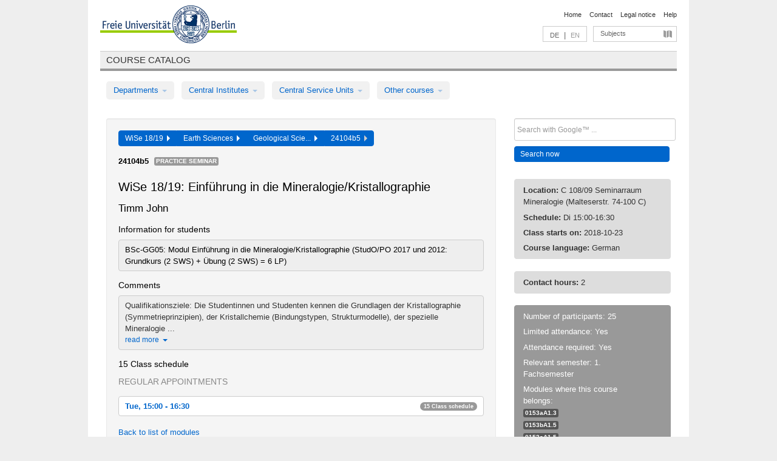

--- FILE ---
content_type: text/html
request_url: https://archiv.vv.fu-berlin.de/ws1819/en/lv/0153b_k150/453705/204614/
body_size: 10027
content:
<!DOCTYPE html>
<html lang="de">
  <head>
    <meta http-equiv="X-UA-Compatible" content="IE=9"/>
    <meta charset="UTF-8"/>
    <title>Course catalog</title>
    <meta name="description" content=""/>
    <meta name="author" content=""/>

    <!-- Le HTML5 shim, for IE6-8 support of HTML elements -->
    <!--[if lt IE 9]>
        <script src="/ws1819/javascripts/html5shim/html5.js" type="text/javascript"></script>        <![endif]-->
    <script src="/ws1819/javascripts/bootstrap/jquery.js" type="text/javascript"></script>    <script src="/ws1819/javascripts/rails.js" type="text/javascript"></script>    <script src="/ws1819/addons/fancybox/jquery.fancybox-1.3.4.pack.js" type="text/javascript"></script>

        <link href="/ws1819/stylesheets/yaml/base.css" media="" rel="stylesheet" type="text/css" />

        <link href="/ws1819/stylesheets/style.css" media="" rel="stylesheet" type="text/css" />
        <link href="/ws1819/stylesheets/bootstrap/bootstrap.css" media="" rel="stylesheet" type="text/css" />

        <link href="/ws1819/addons/fancybox/jquery.fancybox-1.3.4.css" media="screen" rel="stylesheet" type="text/css" />
        <!--[if lte IE 7]>
            <link href="/ws1819/stylesheets/yaml/iehacks.css" media="" rel="stylesheet" type="text/css" />
            <link href="/ws1819/stylesheets/patches/patch.css" media="" rel="stylesheet" type="text/css" />
            <![endif]-->
  </head>

  <body>

    <div class="page_margins">
      <div class="page">

        <!-- header begin -->
        <div id="header">
          <a accesskey="O" name="seitenanfang" id="seitenanfang"></a>
          <a href="http://www.fu-berlin.de/" accesskey=="H" id="fu_logo" title="Logo of Freie Universität Berlin"><img alt="Logo of Freie Universität Berlin" src="/ws1819/images/fu_logo.gif" /></a>          <h1 class="hideme">Freie Universität Berlin</h1>

          <hr class="hideme" />

          <div id="topnav">
            <a class="skip" title="skip link" href="#content"><span class="translation_missing" title="translation missing: en.jump_to_content">Jump To Content</span></a><span class="hideme">.</span>
            <h2 class="hideme"><span class="translation_missing" title="translation missing: en.service_nav">Service Nav</span></h2>
            <ul>
              <li><a href="http://www.fu-berlin.de/en/" title="To Freie Universität Berlin homepage">Home</a></li>
              <li><a href="http://www.fu-berlin.de/en/service/vv_doku/kontakt.html" title="">Contact</a></li>
              <li><a href="http://www.fu-berlin.de/en/redaktion/impressum/index.html" title="Legal notice according to § 5 Telemediengesetz">Legal notice</a></li>
              <li><a href="http://www.fu-berlin.de/en/service/vv_doku/index.html" title="Using the Course Catalog">Help</a></li>
            </ul>
          </div>

          <div id="services">
            <div id="languages">
              <a href="/ws1819/de/lv/0153b_k150/453705/204614" class="lang_link" title="Deutschsprachige Version dieser Seite">DE</a>              &nbsp;|&nbsp;
              <span class="lang_link_active" lang="en" title="This page is an English version">EN</span>
            </div>

            <div id="service_menue">
              <a id="service_menue_link" href="#service_menu_content" title="Subjects A - Z">Subjects</a>
            </div>

          </div>

        </div>
        <!-- header end -->

        <!-- main navigation begin -->
        <!-- main navigation begin -->
<div class="identity_text identity_text_border_bottom">
  <h2>
    <a href="http://www.fu-berlin.de/vv" title="Home">Course catalog</a>  </h2>
</div>
<ul id="main_menu" class="nav nav-pills">
    <li class="dropdown">
      <a class="dropdown-toggle" data-toggle="dropdown" href="#">
          Departments          <b class="caret"></b>
        </a>
      <ul class="non_js">
          <li><a href="/ws1819/en/999999">General Professional Skills</a></li>          <li><a href="/ws1819/en/210000">Biology, Chemistry, and Pharmacy</a></li>          <li><a href="/ws1819/en/125006">Centre for Teacher Education</a></li>          <li><a href="/ws1819/en/120000">Education and Psychology</a></li>          <li><a href="/ws1819/en/240000">Earth Sciences</a></li>          <li><a href="/ws1819/en/130000">History and Cultural Studies</a></li>          <li><a href="/ws1819/en/190000">Mathematics and Computer Science</a></li>          <li><a href="/ws1819/en/160000">Philosophy and Humanities</a></li>          <li><a href="/ws1819/en/200000">Physics</a></li>          <li><a href="/ws1819/en/150000">Political and Social Sciences</a></li>          <li><a href="/ws1819/en/90000">Law</a></li>          <li><a href="/ws1819/en/80000">Veterinary Medicine</a></li>          <li><a href="/ws1819/en/100000">School of Business and Economics</a></li>      </ul>
    </li>
    <li class="dropdown">
      <a class="dropdown-toggle" data-toggle="dropdown" href="#">
          Central Institutes          <b class="caret"></b>
        </a>
      <ul class="non_js">
          <li><a href="/ws1819/en/320000">John F. Kennedy Institute for N. American Studies</a></li>          <li><a href="/ws1819/en/330000">Institute for Latin American Studies</a></li>          <li><a href="/ws1819/en/310000">Institute for East European Studies</a></li>          <li><a href="/ws1819/en/340000">ZI Dahlem School of Education</a></li>      </ul>
    </li>
    <li class="dropdown">
      <a class="dropdown-toggle" data-toggle="dropdown" href="#">
          Central Service Units          <b class="caret"></b>
        </a>
      <ul class="non_js">
          <li><a href="/ws1819/en/530000">Margherita von Brentano Center for Gender Studies</a></li>          <li><a href="/ws1819/en/540000">Language Center</a></li>          <li><a href="/ws1819/en/520000">Academic Advising and Psychological Counseling</a></li>          <li><a href="/ws1819/en/400000">Computing Services (ZEDAT)/University Library</a></li>      </ul>
    </li>
    <li class="dropdown">
      <a class="dropdown-toggle" data-toggle="dropdown" href="#">
          Other courses          <b class="caret"></b>
        </a>
      <ul class="non_js">
          <li><a href="/ws1819/en/950210">Career Service</a></li>          <li><a href="/ws1819/en/400002">Dahlem Research School (DRS)</a></li>          <li><a href="/ws1819/en/555555">Einführungs- und Orientierungsstudium Eins@FU</a></li>          <li><a href="/ws1819/en/560000">Open Lecture Halls</a></li>          <li><a href="/ws1819/en/400001">Centre for Jewish Studies</a></li>      </ul>
    </li>
</ul>
<script type="text/javascript">
  $('#main_menu .dropdown ul').removeClass('non_js').addClass('dropdown-menu');
</script>
<!-- main navigation end -->
        <!-- main navigation end -->
        <noscript>
          <p class="alert alert-error error">To display interactive elements correctly please activate JavaScript in your browser</p>
        </noscript>

        <div id="main" class="page_raster_10_off">
          <div class="subcolumns margin_top margin_bottom" style="overflow: visible">
            <div class="c70l">
  <div id="main_content" class="subc padding_top padding_right padding_bottom padding_left">

    <div class="well course">

      <div class="app_path btn-toolbar" style="margin-bottom: 9px">
        <div class="btn-group">
          <a href="/ws1819/en" class="btn vv_tooltip" title="Wintersemester 2018/19 selected">WiSe 18/19&nbsp;&nbsp;<div class="arrow"></div></a>          <a href="/ws1819/en/240000" class="btn vv_tooltip" title="Earth Sciences selected">Earth Sciences&nbsp;&nbsp;<div class="arrow"></div></a>          <a href="/ws1819/en/module/0153b_k150" class="btn vv_tooltip" title="Geological Sciences selected">Geological Scie...&nbsp;&nbsp;<div class="arrow"></div></a>          <span class="btn vv_tooltip this_site" title="Course selected">24104b5&nbsp;&nbsp;<div class="arrow"></div></span>        </div>
      </div>

      <div class="label_container">
        <b>
          24104b5        </b>
        <span class="category label label-info vv_tooltip" title="">
          Practice seminar        </span>
      </div>

      <h1>WiSe 18/19: Einführung in die Mineralogie/Kristallographie</h1>
      <h2 class="instructor_name">
        Timm John       </h2>

      <div class="courses">

        <h3>Information for students</h3>
          <div id="vv_textfield_453705_student_info">
    <div class="opened_info fitting student_info">
      BSc-GG05: Modul Einführung in die Mineralogie/Kristallographie   (StudO/PO 2017 und 2012: Grundkurs (2 SWS) + Übung (2 SWS) = 6 LP)          </div>
  </div>
        <h3>Comments</h3>
          <div id="vv_textfield_453705_commentary">
    <div class="collapsed_info commentary hidden">
      <div class="shortened_textblock commentary">
        Qualifikationsziele: Die Studentinnen und Studenten kennen die Grundlagen der Kristallographie (Symmetrieprinzipien), der Kristallchemie (Bindungstypen, Strukturmodelle), der spezielle Mineralogie ...                <span class="i_close_details">read more<span class="caret"></span></span>
      </div>
    </div>
    <div class="opened_info">
        Qualifikationsziele: Die Studentinnen und Studenten kennen die Grundlagen der Kristallographie (Symmetrieprinzipien), der Kristallchemie (Bindungstypen, Strukturmodelle), der spezielle Mineralogie (Systematik der Silikate) und der Kristalloptik (Polarisationsmikroskopie).
Inhalte: Symmetrien, Morphologie, stereographische Projektion (Wulffsches Netz), Kristallchemie (Bindungstypen), Kristallstrukturen, Polymorphie, Phasentransformationen, Keimbildung und Kristallwachstum, spezielle Mineralogie (Systematik Silikate, ausgewählte Nicht-Silikate).
        <span class="i_open_details link_mimic">close<span class="caret"></span></span>
    </div>
  </div>
  <script type="text/javascript">
    $(document).ready(function(){
      var textfield = $('#vv_textfield_453705_commentary');
      textfield.find('.collapsed_info').removeClass('hidden');
      textfield.find('.opened_info').addClass("hidden");
      textfield.find('.collapsed_info').click(function() {
        if (!textfield.find('.collapsed_info').hasClass("hidden")) {
          textfield.find(".collapsed_info").hide(200);
          textfield.find(".opened_info").show(200);
        }
      });
      textfield.find('.opened_info .i_open_details').click(function() {
        textfield.find(".collapsed_info").show(200);
        textfield.find(".opened_info").hide(200);
      })
    })
  </script>


        <h3>15 Class schedule</h3>
        <div class="series">




          <p class="series_name">Regular appointments</p>

          <!-- Schedule 1 -->

          <div class="accordion appointments">
            <div class="accordion-group">
              <div class="accordion-heading">
                <a class="accordion-toggle" href="#collapse_1682754" data-toggle="collapse">
                  Tue, 15:00 - 16:30                  <span class="badge badge-info">15 Class schedule</span>
                </a>
              </div>
              <div id="collapse_1682754" class="accordion-body">
                <div class="accordion-inner">

                  <span id="link_to_details_1682754" class="link_to_details">
                    <b class="course_date_time">
                      Tue, 2018-10-23 15:00 - 16:30                    </b>
                        <div id="appointment_details_1682754">
          <div class="appointment_details_container">
          <div class="appointment_details_column">
            <p>
              <b>
                Location:
                <br>
              </b>
                  C 108/09 Seminarraum Mineralogie (Malteserstr. 74-100 C)                              </p>
          </div>
    </div>
        <i id="link_close_details_1682754" class="icon-minus-sign link_mimic" title="Hide details"></i>
        <script type="text/javascript">
            $(document).ready(function () {
                $("#link_close_details_1682754").click(function (event) {
                    event.stopImmediatePropagation();
                    $("#link_to_details_1682754").removeClass("details_selected clearfix");
                    $('#appointment_details_1682754').children('.appointment_details_container').hide();
                    $("#link_close_details_1682754").hide();
                    $("#plus_sign_1682754").show();
                });
                $("#link_close_details_1682754").hide();
            })
        </script>
    <script type="text/javascript">
        $(document).ready(function () {
            $('.vv_details_tooltip').tooltip();
        })
    </script>

    </div>
    <i id="plus_sign_1682754" class="icon-plus-sign"></i>
    <script type="text/javascript">
        $(document).ready(function() {
            $('.appointment_details_container').hide();
        });
        $("#link_to_details_1682754").click(function() {
            $('#appointment_details_1682754').children('.appointment_details_container').show();
            $('#link_to_details_1682754').addClass('details_selected clearfix');
            $('#plus_sign_1682754').hide();
            $("#link_close_details_1682754").show();
        });
    </script>
                  </span>





                  <span id="link_to_details_1682755" class="link_to_details">
                    <b class="course_date_time">
                      Tue, 2018-10-30 15:00 - 16:30                    </b>
                        <div id="appointment_details_1682755">
          <div class="appointment_details_container">

          <div class="appointment_details_column">
            <p>
              <b>
                Lecturers:
                <br>
              </b>
                  Univ.-Prof. Dr. Timm John                  <small class="phone_portal">
                        <a href="https://portal.zedat.fu-berlin.de/voip/voipPortal/phonebook/search.php?start=0&amp;max=10&amp;search=Timm%20John" target="_blank" class="vv_details_tooltip" title="Lookup in ZEDAT telephone directory"><i id="lookup_user" class="icon-user"></i></a>
                  </small>
                              </p>
          </div>
          <div class="appointment_details_column">
            <p>
              <b>
                Location:
                <br>
              </b>
                  C 108/09 Seminarraum Mineralogie (Malteserstr. 74-100 C)                              </p>
          </div>
    </div>
        <i id="link_close_details_1682755" class="icon-minus-sign link_mimic" title="Hide details"></i>
        <script type="text/javascript">
            $(document).ready(function () {
                $("#link_close_details_1682755").click(function (event) {
                    event.stopImmediatePropagation();
                    $("#link_to_details_1682755").removeClass("details_selected clearfix");
                    $('#appointment_details_1682755').children('.appointment_details_container').hide();
                    $("#link_close_details_1682755").hide();
                    $("#plus_sign_1682755").show();
                });
                $("#link_close_details_1682755").hide();
            })
        </script>
    <script type="text/javascript">
        $(document).ready(function () {
            $('.vv_details_tooltip').tooltip();
        })
    </script>

    </div>
    <i id="plus_sign_1682755" class="icon-plus-sign"></i>
    <script type="text/javascript">
        $(document).ready(function() {
            $('.appointment_details_container').hide();
        });
        $("#link_to_details_1682755").click(function() {
            $('#appointment_details_1682755').children('.appointment_details_container').show();
            $('#link_to_details_1682755').addClass('details_selected clearfix');
            $('#plus_sign_1682755').hide();
            $("#link_close_details_1682755").show();
        });
    </script>
                  </span>





                  <span id="link_to_details_1682756" class="link_to_details">
                    <b class="course_date_time">
                      Tue, 2018-11-06 15:00 - 16:30                    </b>
                        <div id="appointment_details_1682756">
          <div class="appointment_details_container">

          <div class="appointment_details_column">
            <p>
              <b>
                Lecturers:
                <br>
              </b>
                  Univ.-Prof. Dr. Timm John                  <small class="phone_portal">
                        <a href="https://portal.zedat.fu-berlin.de/voip/voipPortal/phonebook/search.php?start=0&amp;max=10&amp;search=Timm%20John" target="_blank" class="vv_details_tooltip" title="Lookup in ZEDAT telephone directory"><i id="lookup_user" class="icon-user"></i></a>
                  </small>
                              </p>
          </div>
          <div class="appointment_details_column">
            <p>
              <b>
                Location:
                <br>
              </b>
                  C 108/09 Seminarraum Mineralogie (Malteserstr. 74-100 C)                              </p>
          </div>
    </div>
        <i id="link_close_details_1682756" class="icon-minus-sign link_mimic" title="Hide details"></i>
        <script type="text/javascript">
            $(document).ready(function () {
                $("#link_close_details_1682756").click(function (event) {
                    event.stopImmediatePropagation();
                    $("#link_to_details_1682756").removeClass("details_selected clearfix");
                    $('#appointment_details_1682756').children('.appointment_details_container').hide();
                    $("#link_close_details_1682756").hide();
                    $("#plus_sign_1682756").show();
                });
                $("#link_close_details_1682756").hide();
            })
        </script>
    <script type="text/javascript">
        $(document).ready(function () {
            $('.vv_details_tooltip').tooltip();
        })
    </script>

    </div>
    <i id="plus_sign_1682756" class="icon-plus-sign"></i>
    <script type="text/javascript">
        $(document).ready(function() {
            $('.appointment_details_container').hide();
        });
        $("#link_to_details_1682756").click(function() {
            $('#appointment_details_1682756').children('.appointment_details_container').show();
            $('#link_to_details_1682756').addClass('details_selected clearfix');
            $('#plus_sign_1682756').hide();
            $("#link_close_details_1682756").show();
        });
    </script>
                  </span>





                  <span id="link_to_details_1682757" class="link_to_details">
                    <b class="course_date_time">
                      Tue, 2018-11-13 15:00 - 16:30                    </b>
                        <div id="appointment_details_1682757">
          <div class="appointment_details_container">

          <div class="appointment_details_column">
            <p>
              <b>
                Lecturers:
                <br>
              </b>
                  Univ.-Prof. Dr. Timm John                  <small class="phone_portal">
                        <a href="https://portal.zedat.fu-berlin.de/voip/voipPortal/phonebook/search.php?start=0&amp;max=10&amp;search=Timm%20John" target="_blank" class="vv_details_tooltip" title="Lookup in ZEDAT telephone directory"><i id="lookup_user" class="icon-user"></i></a>
                  </small>
                              </p>
          </div>
          <div class="appointment_details_column">
            <p>
              <b>
                Location:
                <br>
              </b>
                  C 108/09 Seminarraum Mineralogie (Malteserstr. 74-100 C)                              </p>
          </div>
    </div>
        <i id="link_close_details_1682757" class="icon-minus-sign link_mimic" title="Hide details"></i>
        <script type="text/javascript">
            $(document).ready(function () {
                $("#link_close_details_1682757").click(function (event) {
                    event.stopImmediatePropagation();
                    $("#link_to_details_1682757").removeClass("details_selected clearfix");
                    $('#appointment_details_1682757').children('.appointment_details_container').hide();
                    $("#link_close_details_1682757").hide();
                    $("#plus_sign_1682757").show();
                });
                $("#link_close_details_1682757").hide();
            })
        </script>
    <script type="text/javascript">
        $(document).ready(function () {
            $('.vv_details_tooltip').tooltip();
        })
    </script>

    </div>
    <i id="plus_sign_1682757" class="icon-plus-sign"></i>
    <script type="text/javascript">
        $(document).ready(function() {
            $('.appointment_details_container').hide();
        });
        $("#link_to_details_1682757").click(function() {
            $('#appointment_details_1682757').children('.appointment_details_container').show();
            $('#link_to_details_1682757').addClass('details_selected clearfix');
            $('#plus_sign_1682757').hide();
            $("#link_close_details_1682757").show();
        });
    </script>
                  </span>





                  <span id="link_to_details_1682758" class="link_to_details">
                    <b class="course_date_time">
                      Tue, 2018-11-20 15:00 - 16:30                    </b>
                        <div id="appointment_details_1682758">
          <div class="appointment_details_container">

          <div class="appointment_details_column">
            <p>
              <b>
                Lecturers:
                <br>
              </b>
                  Univ.-Prof. Dr. Timm John                  <small class="phone_portal">
                        <a href="https://portal.zedat.fu-berlin.de/voip/voipPortal/phonebook/search.php?start=0&amp;max=10&amp;search=Timm%20John" target="_blank" class="vv_details_tooltip" title="Lookup in ZEDAT telephone directory"><i id="lookup_user" class="icon-user"></i></a>
                  </small>
                              </p>
          </div>
          <div class="appointment_details_column">
            <p>
              <b>
                Location:
                <br>
              </b>
                  C 108/09 Seminarraum Mineralogie (Malteserstr. 74-100 C)                              </p>
          </div>
    </div>
        <i id="link_close_details_1682758" class="icon-minus-sign link_mimic" title="Hide details"></i>
        <script type="text/javascript">
            $(document).ready(function () {
                $("#link_close_details_1682758").click(function (event) {
                    event.stopImmediatePropagation();
                    $("#link_to_details_1682758").removeClass("details_selected clearfix");
                    $('#appointment_details_1682758').children('.appointment_details_container').hide();
                    $("#link_close_details_1682758").hide();
                    $("#plus_sign_1682758").show();
                });
                $("#link_close_details_1682758").hide();
            })
        </script>
    <script type="text/javascript">
        $(document).ready(function () {
            $('.vv_details_tooltip').tooltip();
        })
    </script>

    </div>
    <i id="plus_sign_1682758" class="icon-plus-sign"></i>
    <script type="text/javascript">
        $(document).ready(function() {
            $('.appointment_details_container').hide();
        });
        $("#link_to_details_1682758").click(function() {
            $('#appointment_details_1682758').children('.appointment_details_container').show();
            $('#link_to_details_1682758').addClass('details_selected clearfix');
            $('#plus_sign_1682758').hide();
            $("#link_close_details_1682758").show();
        });
    </script>
                  </span>





                  <span id="link_to_details_1682759" class="link_to_details">
                    <b class="course_date_time">
                      Tue, 2018-11-27 15:00 - 16:30                    </b>
                        <div id="appointment_details_1682759">
          <div class="appointment_details_container">

          <div class="appointment_details_column">
            <p>
              <b>
                Lecturers:
                <br>
              </b>
                  Univ.-Prof. Dr. Timm John                  <small class="phone_portal">
                        <a href="https://portal.zedat.fu-berlin.de/voip/voipPortal/phonebook/search.php?start=0&amp;max=10&amp;search=Timm%20John" target="_blank" class="vv_details_tooltip" title="Lookup in ZEDAT telephone directory"><i id="lookup_user" class="icon-user"></i></a>
                  </small>
                              </p>
          </div>
          <div class="appointment_details_column">
            <p>
              <b>
                Location:
                <br>
              </b>
                  C 108/09 Seminarraum Mineralogie (Malteserstr. 74-100 C)                              </p>
          </div>
    </div>
        <i id="link_close_details_1682759" class="icon-minus-sign link_mimic" title="Hide details"></i>
        <script type="text/javascript">
            $(document).ready(function () {
                $("#link_close_details_1682759").click(function (event) {
                    event.stopImmediatePropagation();
                    $("#link_to_details_1682759").removeClass("details_selected clearfix");
                    $('#appointment_details_1682759').children('.appointment_details_container').hide();
                    $("#link_close_details_1682759").hide();
                    $("#plus_sign_1682759").show();
                });
                $("#link_close_details_1682759").hide();
            })
        </script>
    <script type="text/javascript">
        $(document).ready(function () {
            $('.vv_details_tooltip').tooltip();
        })
    </script>

    </div>
    <i id="plus_sign_1682759" class="icon-plus-sign"></i>
    <script type="text/javascript">
        $(document).ready(function() {
            $('.appointment_details_container').hide();
        });
        $("#link_to_details_1682759").click(function() {
            $('#appointment_details_1682759').children('.appointment_details_container').show();
            $('#link_to_details_1682759').addClass('details_selected clearfix');
            $('#plus_sign_1682759').hide();
            $("#link_close_details_1682759").show();
        });
    </script>
                  </span>





                  <span id="link_to_details_1682760" class="link_to_details">
                    <b class="course_date_time">
                      Tue, 2018-12-04 15:00 - 16:30                    </b>
                        <div id="appointment_details_1682760">
          <div class="appointment_details_container">

          <div class="appointment_details_column">
            <p>
              <b>
                Lecturers:
                <br>
              </b>
                  Univ.-Prof. Dr. Timm John                  <small class="phone_portal">
                        <a href="https://portal.zedat.fu-berlin.de/voip/voipPortal/phonebook/search.php?start=0&amp;max=10&amp;search=Timm%20John" target="_blank" class="vv_details_tooltip" title="Lookup in ZEDAT telephone directory"><i id="lookup_user" class="icon-user"></i></a>
                  </small>
                              </p>
          </div>
          <div class="appointment_details_column">
            <p>
              <b>
                Location:
                <br>
              </b>
                  C 108/09 Seminarraum Mineralogie (Malteserstr. 74-100 C)                              </p>
          </div>
    </div>
        <i id="link_close_details_1682760" class="icon-minus-sign link_mimic" title="Hide details"></i>
        <script type="text/javascript">
            $(document).ready(function () {
                $("#link_close_details_1682760").click(function (event) {
                    event.stopImmediatePropagation();
                    $("#link_to_details_1682760").removeClass("details_selected clearfix");
                    $('#appointment_details_1682760').children('.appointment_details_container').hide();
                    $("#link_close_details_1682760").hide();
                    $("#plus_sign_1682760").show();
                });
                $("#link_close_details_1682760").hide();
            })
        </script>
    <script type="text/javascript">
        $(document).ready(function () {
            $('.vv_details_tooltip').tooltip();
        })
    </script>

    </div>
    <i id="plus_sign_1682760" class="icon-plus-sign"></i>
    <script type="text/javascript">
        $(document).ready(function() {
            $('.appointment_details_container').hide();
        });
        $("#link_to_details_1682760").click(function() {
            $('#appointment_details_1682760').children('.appointment_details_container').show();
            $('#link_to_details_1682760').addClass('details_selected clearfix');
            $('#plus_sign_1682760').hide();
            $("#link_close_details_1682760").show();
        });
    </script>
                  </span>





                  <span id="link_to_details_1682761" class="link_to_details">
                    <b class="course_date_time">
                      Tue, 2018-12-11 15:00 - 16:30                    </b>
                        <div id="appointment_details_1682761">
          <div class="appointment_details_container">

          <div class="appointment_details_column">
            <p>
              <b>
                Lecturers:
                <br>
              </b>
                  Univ.-Prof. Dr. Timm John                  <small class="phone_portal">
                        <a href="https://portal.zedat.fu-berlin.de/voip/voipPortal/phonebook/search.php?start=0&amp;max=10&amp;search=Timm%20John" target="_blank" class="vv_details_tooltip" title="Lookup in ZEDAT telephone directory"><i id="lookup_user" class="icon-user"></i></a>
                  </small>
                              </p>
          </div>
          <div class="appointment_details_column">
            <p>
              <b>
                Location:
                <br>
              </b>
                  C 108/09 Seminarraum Mineralogie (Malteserstr. 74-100 C)                              </p>
          </div>
    </div>
        <i id="link_close_details_1682761" class="icon-minus-sign link_mimic" title="Hide details"></i>
        <script type="text/javascript">
            $(document).ready(function () {
                $("#link_close_details_1682761").click(function (event) {
                    event.stopImmediatePropagation();
                    $("#link_to_details_1682761").removeClass("details_selected clearfix");
                    $('#appointment_details_1682761').children('.appointment_details_container').hide();
                    $("#link_close_details_1682761").hide();
                    $("#plus_sign_1682761").show();
                });
                $("#link_close_details_1682761").hide();
            })
        </script>
    <script type="text/javascript">
        $(document).ready(function () {
            $('.vv_details_tooltip').tooltip();
        })
    </script>

    </div>
    <i id="plus_sign_1682761" class="icon-plus-sign"></i>
    <script type="text/javascript">
        $(document).ready(function() {
            $('.appointment_details_container').hide();
        });
        $("#link_to_details_1682761").click(function() {
            $('#appointment_details_1682761').children('.appointment_details_container').show();
            $('#link_to_details_1682761').addClass('details_selected clearfix');
            $('#plus_sign_1682761').hide();
            $("#link_close_details_1682761").show();
        });
    </script>
                  </span>





                  <span id="link_to_details_1682762" class="link_to_details">
                    <b class="course_date_time">
                      Tue, 2018-12-18 15:00 - 16:30                    </b>
                        <div id="appointment_details_1682762">
          <div class="appointment_details_container">

          <div class="appointment_details_column">
            <p>
              <b>
                Lecturers:
                <br>
              </b>
                  Univ.-Prof. Dr. Timm John                  <small class="phone_portal">
                        <a href="https://portal.zedat.fu-berlin.de/voip/voipPortal/phonebook/search.php?start=0&amp;max=10&amp;search=Timm%20John" target="_blank" class="vv_details_tooltip" title="Lookup in ZEDAT telephone directory"><i id="lookup_user" class="icon-user"></i></a>
                  </small>
                              </p>
          </div>
          <div class="appointment_details_column">
            <p>
              <b>
                Location:
                <br>
              </b>
                  C 108/09 Seminarraum Mineralogie (Malteserstr. 74-100 C)                              </p>
          </div>
    </div>
        <i id="link_close_details_1682762" class="icon-minus-sign link_mimic" title="Hide details"></i>
        <script type="text/javascript">
            $(document).ready(function () {
                $("#link_close_details_1682762").click(function (event) {
                    event.stopImmediatePropagation();
                    $("#link_to_details_1682762").removeClass("details_selected clearfix");
                    $('#appointment_details_1682762').children('.appointment_details_container').hide();
                    $("#link_close_details_1682762").hide();
                    $("#plus_sign_1682762").show();
                });
                $("#link_close_details_1682762").hide();
            })
        </script>
    <script type="text/javascript">
        $(document).ready(function () {
            $('.vv_details_tooltip').tooltip();
        })
    </script>

    </div>
    <i id="plus_sign_1682762" class="icon-plus-sign"></i>
    <script type="text/javascript">
        $(document).ready(function() {
            $('.appointment_details_container').hide();
        });
        $("#link_to_details_1682762").click(function() {
            $('#appointment_details_1682762').children('.appointment_details_container').show();
            $('#link_to_details_1682762').addClass('details_selected clearfix');
            $('#plus_sign_1682762').hide();
            $("#link_close_details_1682762").show();
        });
    </script>
                  </span>





                  <span id="link_to_details_1682763" class="link_to_details">
                    <b class="course_date_time">
                      Tue, 2019-01-08 15:00 - 16:30                    </b>
                        <div id="appointment_details_1682763">
          <div class="appointment_details_container">

          <div class="appointment_details_column">
            <p>
              <b>
                Lecturers:
                <br>
              </b>
                  Univ.-Prof. Dr. Timm John                  <small class="phone_portal">
                        <a href="https://portal.zedat.fu-berlin.de/voip/voipPortal/phonebook/search.php?start=0&amp;max=10&amp;search=Timm%20John" target="_blank" class="vv_details_tooltip" title="Lookup in ZEDAT telephone directory"><i id="lookup_user" class="icon-user"></i></a>
                  </small>
                              </p>
          </div>
          <div class="appointment_details_column">
            <p>
              <b>
                Location:
                <br>
              </b>
                  C 108/09 Seminarraum Mineralogie (Malteserstr. 74-100 C)                              </p>
          </div>
    </div>
        <i id="link_close_details_1682763" class="icon-minus-sign link_mimic" title="Hide details"></i>
        <script type="text/javascript">
            $(document).ready(function () {
                $("#link_close_details_1682763").click(function (event) {
                    event.stopImmediatePropagation();
                    $("#link_to_details_1682763").removeClass("details_selected clearfix");
                    $('#appointment_details_1682763').children('.appointment_details_container').hide();
                    $("#link_close_details_1682763").hide();
                    $("#plus_sign_1682763").show();
                });
                $("#link_close_details_1682763").hide();
            })
        </script>
    <script type="text/javascript">
        $(document).ready(function () {
            $('.vv_details_tooltip').tooltip();
        })
    </script>

    </div>
    <i id="plus_sign_1682763" class="icon-plus-sign"></i>
    <script type="text/javascript">
        $(document).ready(function() {
            $('.appointment_details_container').hide();
        });
        $("#link_to_details_1682763").click(function() {
            $('#appointment_details_1682763').children('.appointment_details_container').show();
            $('#link_to_details_1682763').addClass('details_selected clearfix');
            $('#plus_sign_1682763').hide();
            $("#link_close_details_1682763").show();
        });
    </script>
                  </span>





                  <span id="link_to_details_1682764" class="link_to_details">
                    <b class="course_date_time">
                      Tue, 2019-01-15 15:00 - 16:30                    </b>
                        <div id="appointment_details_1682764">
          <div class="appointment_details_container">

          <div class="appointment_details_column">
            <p>
              <b>
                Lecturers:
                <br>
              </b>
                  Univ.-Prof. Dr. Timm John                  <small class="phone_portal">
                        <a href="https://portal.zedat.fu-berlin.de/voip/voipPortal/phonebook/search.php?start=0&amp;max=10&amp;search=Timm%20John" target="_blank" class="vv_details_tooltip" title="Lookup in ZEDAT telephone directory"><i id="lookup_user" class="icon-user"></i></a>
                  </small>
                              </p>
          </div>
          <div class="appointment_details_column">
            <p>
              <b>
                Location:
                <br>
              </b>
                  C 108/09 Seminarraum Mineralogie (Malteserstr. 74-100 C)                              </p>
          </div>
    </div>
        <i id="link_close_details_1682764" class="icon-minus-sign link_mimic" title="Hide details"></i>
        <script type="text/javascript">
            $(document).ready(function () {
                $("#link_close_details_1682764").click(function (event) {
                    event.stopImmediatePropagation();
                    $("#link_to_details_1682764").removeClass("details_selected clearfix");
                    $('#appointment_details_1682764').children('.appointment_details_container').hide();
                    $("#link_close_details_1682764").hide();
                    $("#plus_sign_1682764").show();
                });
                $("#link_close_details_1682764").hide();
            })
        </script>
    <script type="text/javascript">
        $(document).ready(function () {
            $('.vv_details_tooltip').tooltip();
        })
    </script>

    </div>
    <i id="plus_sign_1682764" class="icon-plus-sign"></i>
    <script type="text/javascript">
        $(document).ready(function() {
            $('.appointment_details_container').hide();
        });
        $("#link_to_details_1682764").click(function() {
            $('#appointment_details_1682764').children('.appointment_details_container').show();
            $('#link_to_details_1682764').addClass('details_selected clearfix');
            $('#plus_sign_1682764').hide();
            $("#link_close_details_1682764").show();
        });
    </script>
                  </span>





                  <span id="link_to_details_1682765" class="link_to_details">
                    <b class="course_date_time">
                      Tue, 2019-01-22 15:00 - 16:30                    </b>
                        <div id="appointment_details_1682765">
          <div class="appointment_details_container">

          <div class="appointment_details_column">
            <p>
              <b>
                Lecturers:
                <br>
              </b>
                  Univ.-Prof. Dr. Timm John                  <small class="phone_portal">
                        <a href="https://portal.zedat.fu-berlin.de/voip/voipPortal/phonebook/search.php?start=0&amp;max=10&amp;search=Timm%20John" target="_blank" class="vv_details_tooltip" title="Lookup in ZEDAT telephone directory"><i id="lookup_user" class="icon-user"></i></a>
                  </small>
                              </p>
          </div>
          <div class="appointment_details_column">
            <p>
              <b>
                Location:
                <br>
              </b>
                  C 108/09 Seminarraum Mineralogie (Malteserstr. 74-100 C)                              </p>
          </div>
    </div>
        <i id="link_close_details_1682765" class="icon-minus-sign link_mimic" title="Hide details"></i>
        <script type="text/javascript">
            $(document).ready(function () {
                $("#link_close_details_1682765").click(function (event) {
                    event.stopImmediatePropagation();
                    $("#link_to_details_1682765").removeClass("details_selected clearfix");
                    $('#appointment_details_1682765').children('.appointment_details_container').hide();
                    $("#link_close_details_1682765").hide();
                    $("#plus_sign_1682765").show();
                });
                $("#link_close_details_1682765").hide();
            })
        </script>
    <script type="text/javascript">
        $(document).ready(function () {
            $('.vv_details_tooltip').tooltip();
        })
    </script>

    </div>
    <i id="plus_sign_1682765" class="icon-plus-sign"></i>
    <script type="text/javascript">
        $(document).ready(function() {
            $('.appointment_details_container').hide();
        });
        $("#link_to_details_1682765").click(function() {
            $('#appointment_details_1682765').children('.appointment_details_container').show();
            $('#link_to_details_1682765').addClass('details_selected clearfix');
            $('#plus_sign_1682765').hide();
            $("#link_close_details_1682765").show();
        });
    </script>
                  </span>





                  <span id="link_to_details_1682766" class="link_to_details">
                    <b class="course_date_time">
                      Tue, 2019-01-29 15:00 - 16:30                    </b>
                        <div id="appointment_details_1682766">
          <div class="appointment_details_container">

          <div class="appointment_details_column">
            <p>
              <b>
                Lecturers:
                <br>
              </b>
                  Univ.-Prof. Dr. Timm John                  <small class="phone_portal">
                        <a href="https://portal.zedat.fu-berlin.de/voip/voipPortal/phonebook/search.php?start=0&amp;max=10&amp;search=Timm%20John" target="_blank" class="vv_details_tooltip" title="Lookup in ZEDAT telephone directory"><i id="lookup_user" class="icon-user"></i></a>
                  </small>
                              </p>
          </div>
          <div class="appointment_details_column">
            <p>
              <b>
                Location:
                <br>
              </b>
                  C 108/09 Seminarraum Mineralogie (Malteserstr. 74-100 C)                              </p>
          </div>
    </div>
        <i id="link_close_details_1682766" class="icon-minus-sign link_mimic" title="Hide details"></i>
        <script type="text/javascript">
            $(document).ready(function () {
                $("#link_close_details_1682766").click(function (event) {
                    event.stopImmediatePropagation();
                    $("#link_to_details_1682766").removeClass("details_selected clearfix");
                    $('#appointment_details_1682766').children('.appointment_details_container').hide();
                    $("#link_close_details_1682766").hide();
                    $("#plus_sign_1682766").show();
                });
                $("#link_close_details_1682766").hide();
            })
        </script>
    <script type="text/javascript">
        $(document).ready(function () {
            $('.vv_details_tooltip').tooltip();
        })
    </script>

    </div>
    <i id="plus_sign_1682766" class="icon-plus-sign"></i>
    <script type="text/javascript">
        $(document).ready(function() {
            $('.appointment_details_container').hide();
        });
        $("#link_to_details_1682766").click(function() {
            $('#appointment_details_1682766').children('.appointment_details_container').show();
            $('#link_to_details_1682766').addClass('details_selected clearfix');
            $('#plus_sign_1682766').hide();
            $("#link_close_details_1682766").show();
        });
    </script>
                  </span>





                  <span id="link_to_details_1682767" class="link_to_details">
                    <b class="course_date_time">
                      Tue, 2019-02-05 15:00 - 16:30                    </b>
                        <div id="appointment_details_1682767">
          <div class="appointment_details_container">

          <div class="appointment_details_column">
            <p>
              <b>
                Lecturers:
                <br>
              </b>
                  Univ.-Prof. Dr. Timm John                  <small class="phone_portal">
                        <a href="https://portal.zedat.fu-berlin.de/voip/voipPortal/phonebook/search.php?start=0&amp;max=10&amp;search=Timm%20John" target="_blank" class="vv_details_tooltip" title="Lookup in ZEDAT telephone directory"><i id="lookup_user" class="icon-user"></i></a>
                  </small>
                              </p>
          </div>
          <div class="appointment_details_column">
            <p>
              <b>
                Location:
                <br>
              </b>
                  C 108/09 Seminarraum Mineralogie (Malteserstr. 74-100 C)                              </p>
          </div>
    </div>
        <i id="link_close_details_1682767" class="icon-minus-sign link_mimic" title="Hide details"></i>
        <script type="text/javascript">
            $(document).ready(function () {
                $("#link_close_details_1682767").click(function (event) {
                    event.stopImmediatePropagation();
                    $("#link_to_details_1682767").removeClass("details_selected clearfix");
                    $('#appointment_details_1682767').children('.appointment_details_container').hide();
                    $("#link_close_details_1682767").hide();
                    $("#plus_sign_1682767").show();
                });
                $("#link_close_details_1682767").hide();
            })
        </script>
    <script type="text/javascript">
        $(document).ready(function () {
            $('.vv_details_tooltip').tooltip();
        })
    </script>

    </div>
    <i id="plus_sign_1682767" class="icon-plus-sign"></i>
    <script type="text/javascript">
        $(document).ready(function() {
            $('.appointment_details_container').hide();
        });
        $("#link_to_details_1682767").click(function() {
            $('#appointment_details_1682767').children('.appointment_details_container').show();
            $('#link_to_details_1682767').addClass('details_selected clearfix');
            $('#plus_sign_1682767').hide();
            $("#link_close_details_1682767").show();
        });
    </script>
                  </span>





                  <span id="link_to_details_1682768" class="link_to_details">
                    <b class="course_date_time">
                      Tue, 2019-02-12 15:00 - 16:30                    </b>
                        <div id="appointment_details_1682768">
          <div class="appointment_details_container">

          <div class="appointment_details_column">
            <p>
              <b>
                Lecturers:
                <br>
              </b>
                  Univ.-Prof. Dr. Timm John                  <small class="phone_portal">
                        <a href="https://portal.zedat.fu-berlin.de/voip/voipPortal/phonebook/search.php?start=0&amp;max=10&amp;search=Timm%20John" target="_blank" class="vv_details_tooltip" title="Lookup in ZEDAT telephone directory"><i id="lookup_user" class="icon-user"></i></a>
                  </small>
                              </p>
          </div>
          <div class="appointment_details_column">
            <p>
              <b>
                Location:
                <br>
              </b>
                  C 108/09 Seminarraum Mineralogie (Malteserstr. 74-100 C)                              </p>
          </div>
    </div>
        <i id="link_close_details_1682768" class="icon-minus-sign link_mimic" title="Hide details"></i>
        <script type="text/javascript">
            $(document).ready(function () {
                $("#link_close_details_1682768").click(function (event) {
                    event.stopImmediatePropagation();
                    $("#link_to_details_1682768").removeClass("details_selected clearfix");
                    $('#appointment_details_1682768').children('.appointment_details_container').hide();
                    $("#link_close_details_1682768").hide();
                    $("#plus_sign_1682768").show();
                });
                $("#link_close_details_1682768").hide();
            })
        </script>
    <script type="text/javascript">
        $(document).ready(function () {
            $('.vv_details_tooltip').tooltip();
        })
    </script>

    </div>
    <i id="plus_sign_1682768" class="icon-plus-sign"></i>
    <script type="text/javascript">
        $(document).ready(function() {
            $('.appointment_details_container').hide();
        });
        $("#link_to_details_1682768").click(function() {
            $('#appointment_details_1682768').children('.appointment_details_container').show();
            $('#link_to_details_1682768').addClass('details_selected clearfix');
            $('#plus_sign_1682768').hide();
            $("#link_close_details_1682768").show();
        });
    </script>
                  </span>

                </div>
              </div>
            </div>
          </div>


        </div>
        <script type="text/javascript">
          $('.appointments .accordion-body').addClass("collapse");
        </script>

        <p class="link_back">
          <a href="/ws1819/en/module/0153b_k150">Back to list of modules</a>        </p>


      </div>

    </div>

  </div>
</div>

<div class="c30r sidebar">
  <div class="subc padding_top padding_right padding_bottom padding_left">
    <form accept-charset="UTF-8" action="/ws1819/en/_search" class="search_form" id="vv_quick_search" method="get"><div style="margin:0;padding:0;display:inline"><input name="utf8" type="hidden" value="&#x2713;" /></div><input class="search_input" id="q" name="q" placeholder="Search with Google™ ..." size="20" style="width: 256px; height: 27px;" type="text" /><div id="privacy_link_container" style="font-size: 11px;line-height:24px; display: none;">
  <a href="http://www.fu-berlin.de/en/redaktion/impressum/datenschutzhinweise#faq_06_externe_suche" title="Information about Using Google Search™" target="_blank">Information about Using Google Search™</a>
  <span style="color:rgb(92, 143, 41); font-weight:bold; cursor: pointer;" id="search-privacy-link-close" title="">X</span>
</div>
    <input class="btn btn-small btn-primary search_button" name="commit" type="submit" value="Search now" /></form>

<script>
  $('#q').focus(function () {
      $('#privacy_link_container').show();
  });

  $('#search-privacy-link-close').click(function () {
      $('#privacy_link_container').hide();
  });
</script>
    
<div class="alert alert-warning course_info_sidebar margin_top_em">
  <p>
    <b>Location: </b>C 108/09 Seminarraum Mineralogie (Malteserstr. 74-100 C)  </p>
  <p>
    <b>Schedule: </b>Di 15:00-16:30  </p>
  <p>
    <b>Class starts on: </b>2018-10-23  </p>
  <p>
    <b>Course language: </b>German  </p>
</div>
  <div class="alert alert-warning course_info_sidebar">
      <p>
        <b>Contact hours: </b>2      </p>
  </div>


<div class="alert alert-info course_info_sidebar">
    <p>
      Number of participants: 25    </p>
  <p>
    Limited attendance: Yes  </p>
  <p>
    Attendance required: Yes  </p>
    <p>
      Relevant semester: 1. Fachsemester    </p>
  <p>
    <div class="label_container">
      Modules where this course belongs:
      <br /><span class="label label-inverse vv_tooltip" style="text-transform: none;" title="Mineralogisches Grundwissen">
        <a href="/ws1819/en/module/0153a_k150#204188" style="color: white; text-decoration: none">0153aA1.3</a>      </span>
      <br /><span class="label label-inverse vv_tooltip" style="text-transform: none;" title="Einführung in die Mineralogie/Kristallographie">
        <a href="/ws1819/en/module/0153b_k150#204614" style="color: white; text-decoration: none">0153bA1.5</a>      </span>
      <br /><span class="label label-inverse vv_tooltip" style="text-transform: none;" title="BSc-GG05: Einführung in die Mineralogie/Kristallographie">
        <a href="/ws1819/en/module/0153c_k150#336812" style="color: white; text-decoration: none">0153cA1.5</a>      </span>
      <br /><span class="label label-inverse vv_tooltip" style="text-transform: none;" title="Einführung in die Mineralogie/Kristallographie">
        <a href="/ws1819/en/module/0521a_m25#337396" style="color: white; text-decoration: none">0521aA5.2</a>      </span>
    </div>
  </p>
</div>

  </div>
</div>
          </div>
        </div>

        <!-- footer begin -->
        <div id="footer">
          <div class="subcolumns bottom_main_nav">
            <div class="subc padding_left">
              <h3>
                <a title="Zur Startseite von: Freie Universität Berlin" href="http://www.fu-berlin.de">Freie Universität Berlin</a>
              </h3>
              <ul class="noprint">
                  <li>
                    <a href="http://www.fu-berlin.de/en/universitaet/index.html">About</a>
                  </li>
                  <li>
                    <a href="http://www.fu-berlin.de/en/studium/index.html">Education</a>
                  </li>
                  <li>
                    <a href="http://www.fu-berlin.de/en/forschung/index.html">Research</a>
                  </li>
                  <li>
                    <a href="http://www.fu-berlin.de/en/einrichtungen/index.html">Departments</a>
                  </li>
                  <li>
                    <a href="https://www.fu-berlin.de/en/universitaet/kooperationen/index.html">Collaboration</a>
                  </li>
              </ul>
            </div>
          </div>
          <div id="bottomnav" class="subcolumns box_border_top">
            <div class="subc padding_right">
              <ul>
                <li><a href="http://www.fu-berlin.de/en/" title="To Freie Universität Berlin homepage">Home</a></li>
              	<li><a id="service_menue_link_footer" href="#service_menu_content" title="Subjects A - Z">Subjects</a></li>
              	<li><a href="http://www.fu-berlin.de/en/service/vv_doku/kontakt.html" title="">Contact</a></li>
              	<li><a href="http://www.fu-berlin.de/en/redaktion/impressum/index.html" title="Legal notice according to § 5 Telemediengesetz">Legal notice</a></li>
                <li><a href="http://www.fu-berlin.de/en/service/vv_doku/index.html" title="Using the Course Catalog">Help</a></li>
              </ul>
            </div>
          </div>
        </div>
        <!-- footer end -->

      </div>
    </div>

    <!-- az index begin -->
    
<script type="text/javascript">
  $(document).ready(function() {
    $("#service_menue_link, #service_menue_link_footer").fancybox({
      'overlayShow' : true,
      'scrolling' : 'yes',
      'autoDimensions' : true,
      'width' : 800,
      'overlayOpacity' : 0.6,
      'padding' : 20,
      'titleShow' : false,
      'scrolling' : 'no'
    });
  })
  function closeAZIndex() {
    $.fancybox.close();
  }
</script>

<!-- begin: Direktzugang -->
<div style="display: none;">
  <div id="service_menu_content">
    <div class="subcolumns">
      <div class="subc">
        <h3 class="pop_headline_small">Subjects A - Z</h3>
      </div>
    </div>
    <div class="subcolumns">        
 
        <div class="c33l">
          <div class="subc">
            <ul class="link_list_arrow_small">


                <li><a href="/ws1819/en/130000?sm=580670#62552" onclick="closeAZIndex()" title="General Professional Skills for the Department of History and Culture Studies">General Professional Skills for the D...</a></li>


                <li><a href="/ws1819/en/100000?sm=580670#61028" onclick="closeAZIndex()" title="General Professional Skills for Bachelor&#x27;s programmes">General Professional Skills for Bache...</a></li>


                <li><a href="/ws1819/en/540000?sm=580670#60892" onclick="closeAZIndex()" title="General Professional Skills">General Professional Skills</a></li>


                <li><a href="/ws1819/en/530000?sm=580670#60874" onclick="closeAZIndex()" title="Courses in Women&#x27;s and Gender Studies offered by Departments, Central Institutes, and Central Service Units">Courses in Women&#x27;s and Gender Studies...</a></li>


                <li><a href="/ws1819/en/400000?sm=580670#60862" onclick="closeAZIndex()" title="General Professional Skills">General Professional Skills</a></li>


                <li><a href="/ws1819/en/160000?sm=580670#67414" onclick="closeAZIndex()" title="General Professional Skills for the Department of Philosophy and Humanities">General Professional Skills for the D...</a></li>


                <li><a href="/ws1819/en/999999?sm=580670#66987" onclick="closeAZIndex()" title="General Professional Skills in Bachelor&#x27;s Programmes">General Professional Skills in Bachel...</a></li>


                <li><a href="/ws1819/en/130000?sm=580670#61262" onclick="closeAZIndex()" title="Studies in Ancient Civilisations">Studies in Ancient Civilisations</a></li>


                <li><a href="/ws1819/en/540000?sm=580670#60881" onclick="closeAZIndex()" title="Arabic">Arabic</a></li>


                <li><a href="/ws1819/en/125006?sm=580670#62586" onclick="closeAZIndex()" title="Master&#x27;s programme in Teacher Education (120 cp)">Master&#x27;s programme in Teacher Educati...</a></li>


                <li><a href="/ws1819/en/125006?sm=580670#62602" onclick="closeAZIndex()" title="Master&#x27;s programme in Teacher Education (60 cp)">Master&#x27;s programme in Teacher Educati...</a></li>


                <li><a href="/ws1819/en/125006?sm=580670#639939" onclick="closeAZIndex()" title="AUSGELAUFEN: Lehramtsbezogene Berufswissenschaft im Bachelor (Modulangebot)">AUSGELAUFEN: Lehramtsbezogene Berufsw...</a></li>


                <li><a href="/ws1819/en/125006?sm=580670#256198" onclick="closeAZIndex()" title="Master&#x27;s programme in Teacher Education (120 cp)">Master&#x27;s programme in Teacher Educati...</a></li>


                <li><a href="/ws1819/en/125006?sm=580670#256199" onclick="closeAZIndex()" title="Master&#x27;s programme in Teacher Education (120 cp)">Master&#x27;s programme in Teacher Educati...</a></li>


                <li><a href="/ws1819/en/130000?sm=580670#62544" onclick="closeAZIndex()" title="Institute of Comparative Ethics">Institute of Comparative Ethics</a></li>


                <li><a href="/ws1819/en/100000?sm=580670#61003" onclick="closeAZIndex()" title="Bachelor&#x27;s Programmes">Bachelor&#x27;s Programmes</a></li>


                <li><a href="/ws1819/en/200000?sm=580670#62473" onclick="closeAZIndex()" title="Bachelor&#x27;s programme in Physics">Bachelor&#x27;s programme in Physics</a></li>


                <li><a href="/ws1819/en/200000?sm=580670#62478" onclick="closeAZIndex()" title="Bachelor&#x27;s programme in Physics (Teacher Education)">Bachelor&#x27;s programme in Physics (Teac...</a></li>


                <li><a href="/ws1819/en/520000?sm=580670#60977" onclick="closeAZIndex()" title="General Academic Advising">General Academic Advising</a></li>


                <li><a href="/ws1819/en/210000?sm=580670#66344" onclick="closeAZIndex()" title="Biochemistry">Biochemistry</a></li>


                <li><a href="/ws1819/en/190000?sm=580670#62641" onclick="closeAZIndex()" title="Bioinformatics">Bioinformatics</a></li>


                <li><a href="/ws1819/en/210000?sm=580670#66074" onclick="closeAZIndex()" title="Biology">Biology</a></li>


                <li><a href="/ws1819/en/210000?sm=580670#66345" onclick="closeAZIndex()" title="Chemistry">Chemistry</a></li>


                <li><a href="/ws1819/en/200000?sm=580670#62495" onclick="closeAZIndex()" title="Colloquia">Colloquia</a></li>


                <li><a href="/ws1819/en/100000?sm=580670#61135" onclick="closeAZIndex()" title="Colloquia">Colloquia</a></li>


                <li><a href="/ws1819/en/190000?sm=580670#335310" onclick="closeAZIndex()" title="Computational Sciences">Computational Sciences</a></li>


                <li><a href="/ws1819/en/400002?sm=580670#567022" onclick="closeAZIndex()" title="Dahlem Research School">Dahlem Research School</a></li>


                <li><a href="/ws1819/en/340000?sm=580670#315324" onclick="closeAZIndex()" title="Dahlem School of Education">Dahlem School of Education</a></li>


                <li><a href="/ws1819/en/190000?sm=580670#567857" onclick="closeAZIndex()" title="Data Science">Data Science</a></li>


                <li><a href="/ws1819/en/540000?sm=580670#60891" onclick="closeAZIndex()" title="German as a Foreign Language">German as a Foreign Language</a></li>


                <li><a href="/ws1819/en/100000?sm=580670#61133" onclick="closeAZIndex()" title="doctoral programs and additional offers">doctoral programs and additional offe...</a></li>


                <li><a href="/ws1819/en/100000?sm=580670#61002" onclick="closeAZIndex()" title="ECTS Grades">ECTS Grades</a></li>


                <li><a href="/ws1819/en/190000?sm=580670#130103" onclick="closeAZIndex()" title="Einführungs- und Abschlussveranstaltungen/Mentoringveranstaltungen">Einführungs- und Abschlussveranstaltu...</a></li>


                <li><a href="/ws1819/en/200000?sm=580670#62489" onclick="closeAZIndex()" title="Introductory events and special classes">Introductory events and special class...</a></li>


                <li><a href="/ws1819/en/240000?sm=580670#255933" onclick="closeAZIndex()" title="Geology">Geology</a></li>


                <li><a href="/ws1819/en/540000?sm=580670#60883" onclick="closeAZIndex()" title="English">English</a></li>


                <li><a href="/ws1819/en/120000?sm=580670#62662" onclick="closeAZIndex()" title="Education">Education</a></li>

                   </ul>
                 </div>
                </div>
               <div class="c33l">
                 <div class="subc">
                   <ul class="link_list_arrow_small">

                <li><a href="/ws1819/en/240000?sm=580670#62724" onclick="closeAZIndex()" title="Cross-disciplinary courses">Cross-disciplinary courses</a></li>


                <li><a href="/ws1819/en/200000?sm=580670#62492" onclick="closeAZIndex()" title="Research seminars">Research seminars</a></li>


                <li><a href="/ws1819/en/540000?sm=580670#60885" onclick="closeAZIndex()" title="French">French</a></li>


                <li><a href="/ws1819/en/160000?sm=580670#79975" onclick="closeAZIndex()" title="Friedrich Schlegel Graduate School of Literary Studies">Friedrich Schlegel Graduate School of...</a></li>


                <li><a href="/ws1819/en/240000?sm=580670#62693" onclick="closeAZIndex()" title="Geography">Geography</a></li>


                <li><a href="/ws1819/en/240000?sm=580670#62685" onclick="closeAZIndex()" title="Geology">Geology</a></li>


                <li><a href="/ws1819/en/130000?sm=580670#61210" onclick="closeAZIndex()" title="History (Friedrich-Meinecke-Institut)">History (Friedrich-Meinecke-Institut)</a></li>


                <li><a href="/ws1819/en/200000?sm=580670#261980" onclick="closeAZIndex()" title="Integrated Sciences">Integrated Sciences</a></li>


                <li><a href="/ws1819/en/190000?sm=580670#62640" onclick="closeAZIndex()" title="Computer Science">Computer Science</a></li>


                <li><a href="/ws1819/en/160000?sm=580670#67406" onclick="closeAZIndex()" title="Institute of Comparative Literature">Institute of Comparative Literature</a></li>


                <li><a href="/ws1819/en/160000?sm=580670#67407" onclick="closeAZIndex()" title="Institute of German and Dutch Languages and Literatures">Institute of German and Dutch Languag...</a></li>


                <li><a href="/ws1819/en/160000?sm=580670#67409" onclick="closeAZIndex()" title="Institute of English Language and Literature">Institute of English Language and Lit...</a></li>


                <li><a href="/ws1819/en/160000?sm=580670#66657" onclick="closeAZIndex()" title="Institute of Greek and Latin Languages and Literatures">Institute of Greek and Latin Language...</a></li>


                <li><a href="/ws1819/en/160000?sm=580670#58804" onclick="closeAZIndex()" title="Institute of Philosophy">Institute of Philosophy</a></li>


                <li><a href="/ws1819/en/150000?sm=580670#61202" onclick="closeAZIndex()" title="Institute of Media and Communication Studies">Institute of Media and Communication ...</a></li>


                <li><a href="/ws1819/en/160000?sm=580670#67408" onclick="closeAZIndex()" title="Institute of Romance Languages and Literatures">Institute of Romance Languages and Li...</a></li>


                <li><a href="/ws1819/en/150000?sm=580670#61194" onclick="closeAZIndex()" title="Institute of Social and Cultural Anthropology">Institute of Social and Cultural Anth...</a></li>


                <li><a href="/ws1819/en/150000?sm=580670#61207" onclick="closeAZIndex()" title="Institute of Sociology">Institute of Sociology</a></li>


                <li><a href="/ws1819/en/160000?sm=580670#67410" onclick="closeAZIndex()" title="Institute of Theatre Studies">Institute of Theatre Studies</a></li>


                <li><a href="/ws1819/en/160000?sm=580670#415461" onclick="closeAZIndex()" title="Inter-Institute Bachelor&#x27;s programmes">Inter-Institute Bachelor&#x27;s programmes</a></li>


                <li><a href="/ws1819/en/160000?sm=580670#67412" onclick="closeAZIndex()" title="Inter-Institute Master&#x27;s programmes">Inter-Institute Master&#x27;s programmes</a></li>


                <li><a href="/ws1819/en/130000?sm=580670#62551" onclick="closeAZIndex()" title="Inter- and Transdisciplinary Area / Complementary Modules for the Master&#x27;s Programmes">Inter- and Transdisciplinary Area / C...</a></li>


                <li><a href="/ws1819/en/150000?sm=580670#80062" onclick="closeAZIndex()" title="International Relations">International Relations</a></li>


                <li><a href="/ws1819/en/540000?sm=580670#60886" onclick="closeAZIndex()" title="Italian">Italian</a></li>


                <li><a href="/ws1819/en/540000?sm=580670#60887" onclick="closeAZIndex()" title="Japanese">Japanese</a></li>


                <li><a href="/ws1819/en/130000?sm=580670#62526" onclick="closeAZIndex()" title="Jewish Studies">Jewish Studies</a></li>


                <li><a href="/ws1819/en/130000?sm=580670#62535" onclick="closeAZIndex()" title="Catholic Theology">Catholic Theology</a></li>


                <li><a href="/ws1819/en/130000?sm=580670#61215" onclick="closeAZIndex()" title="Institute of Art History">Institute of Art History</a></li>


                <li><a href="/ws1819/en/330000?sm=580670#60986" onclick="closeAZIndex()" title="Latin American Studies">Latin American Studies</a></li>


                <li><a href="/ws1819/en/120000?sm=580670#62674" onclick="closeAZIndex()" title="Teacher Education">Teacher Education</a></li>


                <li><a href="/ws1819/en/125006?sm=580670#570758" onclick="closeAZIndex()" title="Lehramt an Integrierten Sekundarschulen und Gymnasien – Quereinstieg (ab WiSe 2019)">Lehramt an Integrierten Sekundarschul...</a></li>


                <li><a href="/ws1819/en/190000?sm=580670#298590" onclick="closeAZIndex()" title="Lehramt für Informatik">Lehramt für Informatik</a></li>


                <li><a href="/ws1819/en/190000?sm=580670#298544" onclick="closeAZIndex()" title="Lehramt für Mathematik">Lehramt für Mathematik</a></li>


                <li><a href="/ws1819/en/125006?sm=580670#336561" onclick="closeAZIndex()" title="Lehramt Gymnasium – Quereinstieg (ab 2016 bis Ende SoSe 2021)">Lehramt Gymnasium – Quereinstieg (ab ...</a></li>


                <li><a href="/ws1819/en/125006?sm=580670#639942" onclick="closeAZIndex()" title="Lehramt UDK – Quereinstieg Kunst und Musik (ab WiSe 2020/21)">Lehramt UDK – Quereinstieg Kunst und ...</a></li>


                <li><a href="/ws1819/en/125006?sm=580670#62584" onclick="closeAZIndex()" title="Teacher Education Courses in Bachelor&#x27;s programmes">Teacher Education Courses in Bachelor...</a></li>


                <li><a href="/ws1819/en/200000?sm=580670#62484" onclick="closeAZIndex()" title="Master&#x27;s programmes in Teacher Education: Physics">Master&#x27;s programmes in Teacher Educat...</a></li>

                   </ul>
                 </div>
                </div>
               <div class="c33l">
                 <div class="subc">
                   <ul class="link_list_arrow_small">

                <li><a href="/ws1819/en/210000?sm=580670#66081" onclick="closeAZIndex()" title="Courses offered for other programmes / departments">Courses offered for other programmes ...</a></li>


                <li><a href="/ws1819/en/400000?sm=580670#60867" onclick="closeAZIndex()" title="Learning Proposals for the Acquisition of Information Skills">Learning Proposals for the Acquisitio...</a></li>


                <li><a href="/ws1819/en/400000?sm=580670#60865" onclick="closeAZIndex()" title="Learning Proposals for the Acquisition of IT Skills">Learning Proposals for the Acquisitio...</a></li>


                <li><a href="/ws1819/en/125006?sm=580670#256197" onclick="closeAZIndex()" title="Master&#x27;s programme in Teacher Education (120 cp)">Master&#x27;s programme in Teacher Educati...</a></li>


                <li><a href="/ws1819/en/125006?sm=580670#493380" onclick="closeAZIndex()" title="Master&#x27;s programme in Teacher Education (120 cp)">Master&#x27;s programme in Teacher Educati...</a></li>


                <li><a href="/ws1819/en/200000?sm=580670#62482" onclick="closeAZIndex()" title="Master&#x27;s programme in Physics">Master&#x27;s programme in Physics</a></li>


                <li><a href="/ws1819/en/100000?sm=580670#61104" onclick="closeAZIndex()" title="Master&#x27;s programmes">Master&#x27;s programmes</a></li>


                <li><a href="/ws1819/en/190000?sm=580670#62618" onclick="closeAZIndex()" title="Mathematics">Mathematics</a></li>


                <li><a href="/ws1819/en/240000?sm=580670#62709" onclick="closeAZIndex()" title="Meteorology">Meteorology</a></li>


                <li><a href="/ws1819/en/950210?sm=580670#60877" onclick="closeAZIndex()" title="Module offering for General Profession Skills in Bachelor&#x27;s programmes">Module offering for General Professio...</a></li>


                <li><a href="/ws1819/en/100000?sm=580670#61099" onclick="closeAZIndex()" title="Module offerings">Module offerings</a></li>


                <li><a href="/ws1819/en/530000?sm=580670#60869" onclick="closeAZIndex()" title="Module offering in Gender and Diversity Studies for General Professional Skills in Bachelor&#x27;s programmes">Module offering in Gender and Diversi...</a></li>


                <li><a href="/ws1819/en/320000?sm=580670#63319" onclick="closeAZIndex()" title="North American Studies">North American Studies</a></li>


                <li><a href="/ws1819/en/560000?sm=580670#94649" onclick="closeAZIndex()" title="Open Lecture Halls">Open Lecture Halls</a></li>


                <li><a href="/ws1819/en/130000?sm=580670#62512" onclick="closeAZIndex()" title="East Asia and the Middle East">East Asia and the Middle East</a></li>


                <li><a href="/ws1819/en/310000?sm=580670#62763" onclick="closeAZIndex()" title="East European Studies">East European Studies</a></li>


                <li><a href="/ws1819/en/150000?sm=580670#66040" onclick="closeAZIndex()" title="Otto Suhr Institute for Political Science">Otto Suhr Institute for Political Sci...</a></li>


                <li><a href="/ws1819/en/540000?sm=580670#68898" onclick="closeAZIndex()" title="Persian (General Professional Skills, Subejct-specific additional qualification)">Persian (General Professional Skills,...</a></li>


                <li><a href="/ws1819/en/210000?sm=580670#62759" onclick="closeAZIndex()" title="Pharmacy">Pharmacy</a></li>


                <li><a href="/ws1819/en/540000?sm=580670#60888" onclick="closeAZIndex()" title="Portuguese">Portuguese</a></li>


                <li><a href="/ws1819/en/130000?sm=580670#62549" onclick="closeAZIndex()" title="Doctoral Studies (Department of History and Cultural Studies)">Doctoral Studies (Department of Histo...</a></li>


                <li><a href="/ws1819/en/120000?sm=580670#62652" onclick="closeAZIndex()" title="Psychology">Psychology</a></li>


                <li><a href="/ws1819/en/90000?sm=580670#72970" onclick="closeAZIndex()" title="Law Studies">Law Studies</a></li>


                <li><a href="/ws1819/en/130000?sm=580670#62546" onclick="closeAZIndex()" title="Institute for the Scientific Study of Religion">Institute for the Scientific Study of...</a></li>


                <li><a href="/ws1819/en/540000?sm=580670#60889" onclick="closeAZIndex()" title="Russian">Russian</a></li>


                <li><a href="/ws1819/en/555555?sm=580670#416604" onclick="closeAZIndex()" title="Schlüsselkompetenzen und Fremdsprachen">Schlüsselkompetenzen und Fremdsprache...</a></li>


                <li><a href="/ws1819/en/555555?sm=580670#416536" onclick="closeAZIndex()" title="Schwerpunktstudium">Schwerpunktstudium</a></li>


                <li><a href="/ws1819/en/540000?sm=580670#60890" onclick="closeAZIndex()" title="Spanish">Spanish</a></li>


                <li><a href="/ws1819/en/555555?sm=580670#416518" onclick="closeAZIndex()" title="Studienbereich Orientierung">Studienbereich Orientierung</a></li>


                <li><a href="/ws1819/en/100000?sm=580670#61001" onclick="closeAZIndex()" title="Academic Advising">Academic Advising</a></li>


                <li><a href="/ws1819/en/540000?sm=580670#68900" onclick="closeAZIndex()" title="Turkic">Turkic</a></li>


                <li><a href="/ws1819/en/130000?sm=580670#251886" onclick="closeAZIndex()" title="Doctoral Studies (Department of History and Cultural Studies)">Doctoral Studies (Department of Histo...</a></li>


                <li><a href="/ws1819/en/160000?sm=580670#492411" onclick="closeAZIndex()" title="Veranstaltungen der Philologischen Bibliothek">Veranstaltungen der Philologischen Bi...</a></li>


                <li><a href="/ws1819/en/210000?sm=580670#66346" onclick="closeAZIndex()" title="Courses for Doctoral Students">Courses for Doctoral Students</a></li>


                <li><a href="/ws1819/en/200000?sm=580670#72373" onclick="closeAZIndex()" title="Courses for Students with Physics as a Minor">Courses for Students with Physics as ...</a></li>


                <li><a href="/ws1819/en/80000?sm=580670#66328" onclick="closeAZIndex()" title="Veterinary Medicine">Veterinary Medicine</a></li>


                <li><a href="/ws1819/en/555555?sm=580670#416551" onclick="closeAZIndex()" title="Wahlbereich">Wahlbereich</a></li>

                   </ul>
                 </div>
                </div>
               <div class="c33l">
                 <div class="subc">
                   <ul class="link_list_arrow_small">

                <li><a href="/ws1819/en/400001?sm=580670#105364" onclick="closeAZIndex()" title="Centre for Jewish Studies Berlin-Brandenburg">Centre for Jewish Studies Berlin-Bran...</a></li>


                <li><a href="/ws1819/en/160000?sm=580670#72933" onclick="closeAZIndex()" title="Additional courses for Exchange Students">Additional courses for Exchange Stude...</a></li>
            </ul>
                   
         </div>

      </div>
    </div>
  </div>
</div>
<!-- end: Direktzugang -->
  
    <!-- az index end -->

    <!-- email begin -->
    <!-- begin: Email -->
<script type="text/javascript">
  $(document).ready(function() {
    $("#link_to_email").fancybox({
      'overlayShow' : true,
      'overlayOpacity' : 0.6,
      'padding' : 20,
      'titleShow' : false,
      'type' : 'iframe',
      'height': 540,
      'scrolling' : 'auto'
    });
  })
</script>
<!-- end: Email -->
      <!-- email end -->

    <!-- JavaScript -->
    <script src="/ws1819/javascripts/bootstrap/bootstrap-transition.js" type="text/javascript"></script>
    <script src="/ws1819/javascripts/bootstrap/bootstrap-alert.js" type="text/javascript"></script>
    <script src="/ws1819/javascripts/bootstrap/bootstrap-dropdown.js" type="text/javascript"></script>
    <script src="/ws1819/javascripts/bootstrap/bootstrap-tooltip.js" type="text/javascript"></script>
    <script src="/ws1819/javascripts/bootstrap/bootstrap-popover.js" type="text/javascript"></script>
    <script src="/ws1819/javascripts/bootstrap/bootstrap-collapse.js" type="text/javascript"></script>
    <script src="/ws1819/javascripts/hook.js" type="text/javascript"></script>

    <script type="text/javascript">
      var isEnhanced = true;
      $(window).resize(function(){
        closePopup();
      });
      $(document).ready(function() {
        $('.vv_tooltip').tooltip();
      })
      function closePopup() {
        if ($('.popover').length == 1) {
          $('.popover').fadeOut(1, function() {
            $('i').filter(function() {return this.id.match(/open_close_/);}).removeClass('icon-remove-sign').addClass('icon-plus-sign');
            $('.filter_button').find('i').removeClass('icon-remove-sign').addClass('icon-plus-sign');
            $(this).remove();
          });
        }
      }
      function submitSearchForm() {
        $('#query').focus();
        var searchLength = $('#query').val().length;
        if (searchLength >= 3) {
          $('#vv_quick_search').submit();
        } else {
          $('#vv_search_warning').show();
          closePopup();
        }
      }
    </script>

  </body>
</html>
